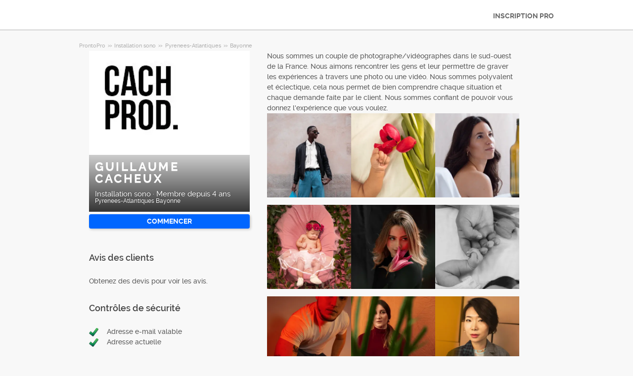

--- FILE ---
content_type: text/html; charset=utf-8
request_url: https://prontopro.fr/pro/guillaume-cacheux-pyrenees-atlantiques-bayonne-installation-sono_17495289
body_size: 9957
content:



<!DOCTYPE html>
<!--

*** Join the services revolution! ***
    
Check out our job openings: https://info.armut.com/kariyer
​
-->
<!--[if IE 7 ]><html lang="fr" class="ie7"><![endif]-->
<!--[if IE 8 ]><html lang="fr" class="ie8"><![endif]-->
<!--[if IE 9 ]><html lang="fr" class="ie9"><![endif]-->
<!--[if (gt IE 9)|!(IE)]><!-->
<html lang="fr"  dir="">
<!--<![endif]-->
<head>
    <!-- meta -->
    <meta charset="utf-8" /><meta http-equiv="X-UA-Compatible" content="IE=edge" /><meta http-equiv="X-UA-Compatible" content="chrome=1" /><meta http-equiv="Content-type" content="text/html; charset=UTF-8" /><meta http-equiv="Content-Style-Type" content="text/css" /><meta http-equiv="Content-Script-Type" content="text/javascript" /><meta name="viewport" content="width=device-width, initial-scale=1.0, maximum-scale=1.0, user-scalable=0" /><meta name="author" content="Armut" /><meta name="robots" content="noodp" /><meta property="og:type" content="website" /><meta name="theme-color" content="#ffffff" /><meta name='copyright' content='© 2026 Armut and Armut Teknoloji' />


    <!-- style -->
    <link rel="stylesheet" type="text/css" media="all" href="https://cdn.armut.com/css/bootstrap-3.3.7.min.css" />

    
            <link rel="stylesheet" type="text/css" href="https://cdn.armut.com/css/prontopro.css?version=2.83" />
        
        <link rel="stylesheet" type="text/css" media="all" href="https://cdn.armut.com/css/mobil.min.css?version=2.83" />
        <!-- arabic style -->
        
        <link rel="stylesheet" type="text/css" media="all" href="https://cdn.armut.com/css/fonts.css" />
        



    <!-- brand -->
    <link rel="apple-touch-icon" sizes="57x57" "https://cdn.armut.com/images/themes/prontopro/favicon-57x57.png"> <link rel="apple-touch-icon" sizes="60x60" href="https://cdn.armut.com/images/themes/prontopro/favicon-60x60.png"> <link rel="apple-touch-icon" sizes="72x72" href="https://cdn.armut.com/images/themes/prontopro/favicon-72x72.png"> <link rel="apple-touch-icon" sizes="76x76" href="https://cdn.armut.com/images/themes/prontopro/favicon-76x76.png"> <link rel="apple-touch-icon" sizes="114x114" href="https://cdn.armut.com/images/themes/prontopro/favicon-114x114.png"> <link rel="apple-touch-icon" sizes="120x120" href="https://cdn.armut.com/images/themes/prontopro/favicon-120x120.png"> <link rel="apple-touch-icon" sizes="144x144" href="https://cdn.armut.com/images/themes/prontopro/favicon-144x144.png"> <link rel="icon" type="image/png" href="https://cdn.armut.com/images/themes/prontopro/favicon-96x96.png" sizes="96x96"> <meta name="msapplication-TileColor" content="#00a300"> <meta name="msapplication-TileImage" content="https://cdn.armut.com/images/themes/prontopro/favicon-144x144.png"><style>
                body #iubenda-cs-banner .iubenda-cs-content{border-top:1px solid #585965!important}@media (min-width: 992px){body #iubenda-cs-banner.iubenda-cs-default .iubenda-cs-rationale{margin:0 auto!important}}body #iubenda-cs-banner .iubenda-banner-content{padding:4px 16px!important}@media (min-width: 640px){body #iubenda-cs-banner .iubenda-banner-content div:nth-child(1){margin-top:4px!important}}body #iubenda-cs-banner .iubenda-cs-opt-group{margin:4px 8px!important}body #iubenda-cs-banner .iubenda-cs-opt-group button{padding:4px 16px!important}@media (max-width: 639px){body #iubenda-cs-banner .iubenda-cs-opt-group button{margin:2px 3px!important;padding:2px 20px!important}}
                  </style>
                <script type="text/javascript">
                var _iub = _iub || [];
                _iub.csConfiguration = {"askConsentAtCookiePolicyUpdate":true,"cookiePolicyInOtherWindow":true,"lang":"fr","perPurposeConsent":true,"siteId":3547151,"whitelabel":false,"cookiePolicyId":24969762,"cookiePolicyUrl":"https://prontopro.fr/privacy", "banner":{ "acceptButtonColor":"#06f","acceptButtonDisplay":true,"backgroundColor":"#FFFFFF","closeButtonDisplay":false,"customizeButtonColor":"#06f","customizeButtonDisplay":true,"explicitWithdrawal":true,"fontSizeBody":"10px","listPurposes":true,"linksColor":"#000000","position":"bottom","rejectButtonColor":"#06f","rejectButtonDisplay":true,"showTitle":false,"textColor":"#000000" }};
                </script>
                <script type="text/javascript" src="https://cs.iubenda.com/autoblocking/3547151.js"></script>
                <script type="text/javascript" src="//cdn.iubenda.com/cs/iubenda_cs.js" charset="UTF-8" async></script><!-- Data Layer Setup for GTM-->
<script>
    window.dataLayer = window.dataLayer || [];
</script>
<!-- End Data Layer Setup for GTM-->

<!-- Google Tag Manager -->
<script>
    (
        function (w, d, s, l, i) {
            w[l] = w[l] || [];
            w[l].push({ 'gtm.start': new Date().getTime(), event: 'gtm.js' });
            var f = d.getElementsByTagName(s)[0], j = d.createElement(s), dl = l != 'dataLayer' ? '&l=' + l : '';
            j.async = true;
            j.src = 'https://www.googletagmanager.com/gtm.js?id=' + i + dl;
            f.parentNode.insertBefore(j, f);
        }
    )(window, document, 'script', 'dataLayer', 'GTM-TR57DTPQ');
</script>
<!-- End Google Tag Manager -->

<!-- Start VWO Async SmartCode -->
<link rel="preconnect" href="https://dev.visualwebsiteoptimizer.com" />
<script type='text/javascript' id='vwoCode'>
window._vwo_code || (function() {
var account_id=747326,
version=2.1,
settings_tolerance=2000,
hide_element='body',
hide_element_style = 'opacity:0 !important;filter:alpha(opacity=0) !important;background:none !important;transition:none !important;',
/* DO NOT EDIT BELOW THIS LINE */
f=false,w=window,d=document,v=d.querySelector('#vwoCode'),cK='_vwo_'+account_id+'_settings',cc={};try{var c=JSON.parse(localStorage.getItem('_vwo_'+account_id+'_config'));cc=c&&typeof c==='object'?c:{}}catch(e){}var stT=cc.stT==='session'?w.sessionStorage:w.localStorage;code={nonce:v&&v.nonce,use_existing_jquery:function(){return typeof use_existing_jquery!=='undefined'?use_existing_jquery:undefined},library_tolerance:function(){return typeof library_tolerance!=='undefined'?library_tolerance:undefined},settings_tolerance:function(){return cc.sT||settings_tolerance},hide_element_style:function(){return'{'+(cc.hES||hide_element_style)+'}'},hide_element:function(){if(performance.getEntriesByName('first-contentful-paint')[0]){return''}return typeof cc.hE==='string'?cc.hE:hide_element},getVersion:function(){return version},finish:function(e){if(!f){f=true;var t=d.getElementById('_vis_opt_path_hides');if(t)t.parentNode.removeChild(t);if(e)(new Image).src='https://dev.visualwebsiteoptimizer.com/ee.gif?a='+account_id+e}},finished:function(){return f},addScript:function(e){var t=d.createElement('script');t.type='text/javascript';if(e.src){t.src=e.src}else{t.text=e.text}v&&t.setAttribute('nonce',v.nonce);d.getElementsByTagName('head')[0].appendChild(t)},load:function(e,t){var n=this.getSettings(),i=d.createElement('script'),r=this;t=t||{};if(n){i.textContent=n;d.getElementsByTagName('head')[0].appendChild(i);if(!w.VWO||VWO.caE){stT.removeItem(cK);r.load(e)}}else{var o=new XMLHttpRequest;o.open('GET',e,true);o.withCredentials=!t.dSC;o.responseType=t.responseType||'text';o.onload=function(){if(t.onloadCb){return t.onloadCb(o,e)}if(o.status===200||o.status===304){_vwo_code.addScript({text:o.responseText})}else{_vwo_code.finish('&e=loading_failure:'+e)}};o.onerror=function(){if(t.onerrorCb){return t.onerrorCb(e)}_vwo_code.finish('&e=loading_failure:'+e)};o.send()}},getSettings:function(){try{var e=stT.getItem(cK);if(!e){return}e=JSON.parse(e);if(Date.now()>e.e){stT.removeItem(cK);return}return e.s}catch(e){return}},init:function(){if(d.URL.indexOf('__vwo_disable__')>-1)return;var e=this.settings_tolerance();w._vwo_settings_timer=setTimeout(function(){_vwo_code.finish();stT.removeItem(cK)},e);var t;if(this.hide_element()!=='body'){t=d.createElement('style');var n=this.hide_element(),i=n?n+this.hide_element_style():'',r=d.getElementsByTagName('head')[0];t.setAttribute('id','_vis_opt_path_hides');v&&t.setAttribute('nonce',v.nonce);t.setAttribute('type','text/css');if(t.styleSheet)t.styleSheet.cssText=i;else t.appendChild(d.createTextNode(i));r.appendChild(t)}else{t=d.getElementsByTagName('head')[0];var i=d.createElement('div');i.style.cssText='z-index: 2147483647 !important;position: fixed !important;left: 0 !important;top: 0 !important;width: 100% !important;height: 100% !important;background: white !important;display: block !important;';i.setAttribute('id','_vis_opt_path_hides');i.classList.add('_vis_hide_layer');t.parentNode.insertBefore(i,t.nextSibling)}var o=window._vis_opt_url||d.URL,s='https://dev.visualwebsiteoptimizer.com/j.php?a='+account_id+'&u='+encodeURIComponent(o)+'&vn='+version;if(w.location.search.indexOf('_vwo_xhr')!==-1){this.addScript({src:s})}else{this.load(s+'&x=true')}}};w._vwo_code=code;code.init();})();
</script>
<!-- End VWO Async SmartCode -->

    <!-- master specific -->



    <title>
	Guillaume Cacheux Installation sono Bayonne A ProntoPro #17495289
</title>
    
    <link rel='canonical' href='https://prontopro.fr/pro/guillaume-cacheux-pyrenees-atlantiques-bayonne-installation-sono_17495289' />


    <script>document.addEventListener('touchstart', function () { }, true)</script>
<meta name="description" content="Nous sommes un couple de photographe/vidéographes dans le sud-ouest de la France. Nous aimons rencontrer les gens et leur permettre de graver les expé" /></head>
<body class="armut armut-responsive homepage homepage_overview box-shadow multiple-backgrounds homepage-overview" itemtype="http://schema.org/WebPage">
    <!-- Google Tag Manager (noscript) -->
<noscript>
  <iframe src="https://www.googletagmanager.com/ns.html?id=GTM-TR57DTPQ" height="0" width="0" style="display:none;visibility:hidden">
</iframe>
</noscript>
<!-- End Google Tag Manager (noscript) -->
    <form method="post" action="/pro/guillaume-cacheux-pyrenees-atlantiques-bayonne-installation-sono_17495289" id="form1" role="form">
<div class="aspNetHidden">
<input type="hidden" name="__EVENTTARGET" id="__EVENTTARGET" value="" />
<input type="hidden" name="__EVENTARGUMENT" id="__EVENTARGUMENT" value="" />
<input type="hidden" name="__VIEWSTATE" id="__VIEWSTATE" value="OjmiulmVdTvoQ6dFKdipAczS2V5Nt/9cGE83kRs6bEAbRlBtUqFBg4m3AJ5c6xykk6RJDDXEf9rHVzfiOAp3YM0Dj08=" />
</div>

<script type="text/javascript">
//<![CDATA[
var theForm = document.forms['form1'];
if (!theForm) {
    theForm = document.form1;
}
function __doPostBack(eventTarget, eventArgument) {
    if (!theForm.onsubmit || (theForm.onsubmit() != false)) {
        theForm.__EVENTTARGET.value = eventTarget;
        theForm.__EVENTARGUMENT.value = eventArgument;
        theForm.submit();
    }
}
//]]>
</script>


<div class="aspNetHidden">

	<input type="hidden" name="__VIEWSTATEGENERATOR" id="__VIEWSTATEGENERATOR" value="62F155D1" />
</div>
        <div class="glorious-header" style="border-bottom: 1px solid #aeaeae;">
            <div class="wrapper">
                <div class="row header-row">
                    <div class="header-logo column-6 arabic-right">
                        <a href="https://prontopro.fr" style="background-image: url('https://cdn.armut.com/images/themes/prontopro/logo.png') !important" class="logo" id="logo"></a>
                    </div>
                    <div class="column-18 header-navigation-permanent">
                        <a id="hplProSignup" class="bttn gray-link" href="https://prontopro.fr/prosignup">INSCRIPTION PRO</a>
                    </div>
                </div>
            </div>
        </div>
        <div id="content-body">
            
    <div id="content-body">
        <div class="wrapper content">
           
<style type="text/css">
    .new-breadcrumb li {
        display: inline-block
    }

        .new-breadcrumb li a {
            color: #aeaeae;
            font-size: 11px;
        }

        .new-breadcrumb li:after {
            content: ">>";
            letter-spacing: -1.3px;
            color: #aeaeae;
            font-size: 9px;
            margin: 0 2px;
            vertical-align: 1px;
        }

        .new-breadcrumb li:last-child:after {
            display: none
        }
</style>

<ul class="new-breadcrumb" itemscope itemtype="http://schema.org/BreadcrumbList">
    <li itemprop="itemListElement" itemscope
        itemtype="http://schema.org/ListItem">
        <a itemprop="item" href="https://prontopro.fr">
            <span itemprop="name">ProntoPro</span>
        </a>
        <meta itemprop="position" content="1"/>
    </li>
    
        <li itemprop="itemListElement" itemscope itemtype="http://schema.org/ListItem">
            <a itemprop="item" 
                                    href="https://prontopro.fr/installation-sono"
                               >
                <span itemprop="name">Installation sono</span>
            </a>
            <meta itemprop="position" content="2"/>
        </li>
    
        <li itemprop="itemListElement" itemscope itemtype="http://schema.org/ListItem">
            <a itemprop="item" 
                                    href="https://prontopro.fr/pyrenees-atlantiques-installation-sono"
                               >
                <span itemprop="name">Pyrenees-Atlantiques</span>
            </a>
            <meta itemprop="position" content="3"/>
        </li>
    
        <li itemprop="itemListElement" itemscope itemtype="http://schema.org/ListItem">
            <a itemprop="item" 
                                    href="https://prontopro.fr/bayonne-installation-sono"
                               >
                <span itemprop="name">Bayonne</span>
            </a>
            <meta itemprop="position" content="4"/>
        </li>
    
</ul>
            <input type="hidden" name="ctl00$PageBody$hdnServiceName" id="PageBody_hdnServiceName" value="Installation sono" />
            <input type="hidden" name="ctl00$PageBody$hdnServiceId" id="PageBody_hdnServiceId" value="102144" />
            <input type="hidden" name="ctl00$PageBody$hdnStateId" id="PageBody_hdnStateId" value="34605" />
            <input type="hidden" name="ctl00$PageBody$hdnCityId" id="PageBody_hdnCityId" value="952394" />
            <input type="hidden" name="ctl00$PageBody$hdnCityName" id="PageBody_hdnCityName" value="Bayonne" />
            <input type="hidden" name="ctl00$PageBody$hdnStateName" id="PageBody_hdnStateName" value="Pyrenees-Atlantiques" />            
            <div class="col-xs-12">
                <input type="hidden" name="ctl00$PageBody$ucProviderView1$hfServiceId" id="PageBody_ucProviderView1_hfServiceId" value="102144" />
<input type="hidden" name="ctl00$PageBody$ucProviderView1$hfProfileId" id="PageBody_ucProviderView1_hfProfileId" value="17495289" />
<input type="hidden" name="ctl00$PageBody$ucProviderView1$hfProfilKontrolTarihi" id="PageBody_ucProviderView1_hfProfilKontrolTarihi" />
<input type="hidden" name="ctl00$PageBody$ucProviderView1$hfBilgileriKitlendi" id="PageBody_ucProviderView1_hfBilgileriKitlendi" />
<script src="//code.jquery.com/jquery-1.11.0.min.js"></script>
<script src="https://cdn.armut.com/javascript/bootstrap-3.3.5.min.js" type="text/javascript"></script>
<script src="https://cdn.armut.com/javascript/jquery.rateit.min.js"></script>
<link href="https://cdn.armut.com/css/rateit.min.css" rel="stylesheet" type="text/css">
<style>
.modal-backdrop {
    z-index:1037;
}
.modal {
 z-index:1038;
}</style>
<base href="/" />
<div class="column-9 arabic-right">
    <table class="arabic-text-right" id="tblProviderInfo" style="text-align: left;">
        <tr>
            <td colspan="2">
                <div class="profile-logo-container">
                    <div class="user-image-container xxxlarge">
                        <img id="PageBody_ucProviderView1_LogoImage" src="https://cdn.armut.com/UserPics/tr:w-325,h-325/dc69026a-df00-4596-91ed-1b65e4388c71.jpeg" />
                        <div class="details">
                            <div class="inside">
                                <div class="title">
                                    <h1>
                                        <span id="PageBody_ucProviderView1_txtAd">Guillaume Cacheux</span></h1>
                                </div>
                                <div class="rating-box">
                                    
                                </div>
                                <div class="profession">
                                    <span id="PageBody_ucProviderView1_txtServiceId">Installation sono</span>
                                    ·
                                    <span id="PageBody_ucProviderView1_lblUserDuration">Membre depuis 4 ans</span>

                                </div>
                                <div class="location">
                                    <span id="PageBody_ucProviderView1_txtState">Pyrenees-Atlantiques</span>
                                    <span id="PageBody_ucProviderView1_txtCity">Bayonne</span>
                                </div>
                            </div>
                        </div>
                    </div>
                </div>
            </td>
        </tr>
        <tr>
            <td style="margin-bottom: 15px; padding-bottom: 15px;">
                <strong>
                    
                    <b>
                        
                    </b>
                </strong>
                <a id="PageBody_ucProviderView1_lnkFiyatTeklifAl" class="system-bttn" data-toggle="modal" data-target="#divFiyatTeklifiAl" href="javascript:__doPostBack(&#39;ctl00$PageBody$ucProviderView1$lnkFiyatTeklifAl&#39;,&#39;&#39;)" style="width: 325px; margin-top: 5px;">Commencer</a>
            </td>
        </tr>
        <tr>
            <td colspan="2">
                <table>
                    <tr id="PageBody_ucProviderView1_trRozetler" style="display:none;">
	<td style="vertical-align: top; width: 325px;" colspan="2">
                            
                        </td>
</tr>

                </table>
            </td>
        </tr>
        <div id="PageBody_ucProviderView1_pnlReview">
	
            <tr>
                <th colspan="2" class="arabic-text-right">
                    <h3>Avis des clients</h3>
                </th>
            </tr>
            <tr>
                <td colspan="2" style="width: 100%;">
                    <div style="width: 325px;">
                        <span id="PageBody_ucProviderView1_lblRev">Obtenez des devis pour voir les avis.</span>
                        
                        
                    </div>
                </td>
            </tr>
        
</div>
        <tr>
            <th colspan="2" class="arabic-text-right">
                <h3>Contrôles de sécurité</h3>
            </th>
        </tr>
        <tr>
            <td colspan="2" style="margin-top: 15px; margin-bottom: 15px; padding-bottom: 15px; width: 100%;">
                <table id="PageBody_ucProviderView1_ucGuvenlikKontrolleri_tblguvenlik" style="width:100%;">
	<tr id="PageBody_ucProviderView1_ucGuvenlikKontrolleri_trEmailValid">
		<td>
            <img id="PageBody_ucProviderView1_ucGuvenlikKontrolleri_imgEmailValid" src="https://cdn.armut.com/images/checkmark.png" />
        </td>
		<td>
            <span id="PageBody_ucProviderView1_ucGuvenlikKontrolleri_lblEmailValid">Adresse e-mail valable</span>
        </td>
	</tr>
	<tr id="PageBody_ucProviderView1_ucGuvenlikKontrolleri_trAddressValid">
		<td>
            <img id="PageBody_ucProviderView1_ucGuvenlikKontrolleri_imgAddressValid" src="https://cdn.armut.com/images/checkmark.png" />
        </td>
		<td>
            <span id="PageBody_ucProviderView1_ucGuvenlikKontrolleri_lblAddressValid">Adresse actuelle</span>
        </td>
	</tr>
</table>


            </td>
        </tr>
        
        
    </table>
</div>
<div class="column-13">
    <div> <span style="font-size: 14px;">
                    <span id="PageBody_ucProviderView1_tbxDesc">Nous sommes un couple de photographe/vidéographes dans le sud-ouest de la France. Nous aimons rencontrer les gens et leur permettre de graver les expériences à travers une photo ou une vidéo.
Nous sommes polyvalent et éclectique, cela nous permet de bien comprendre chaque situation et chaque demande faite par le client. Nous sommes confiant de pouvoir vous donnez l'expérience que vous voulez.</span>
                </span></div>
    <div id="PageBody_ucProviderView1_div9">
        <table id="PageBody_ucProviderView1_dlImages1" class="pro-images-datalist" cellspacing="0" style="border-collapse:collapse;text-align: left; width:100%">
	<tr>
		<td>
                        <input type="hidden" name="ctl00$PageBody$ucProviderView1$dlImages1$ctl00$hfTarih" id="PageBody_ucProviderView1_dlImages1_hfTarih_0" value="23/08/2023 12:36:13" />
                        <a class="preview" href='https://prontopro.fr/photos/102144-17495289-10763408 '>
                            <div class="user-image-container xxlarge thumbnail" style="width:100%; height:100%">
                                <img src='https://cdn.armut.com/ProfilePics/tr:w-350,h-350/7d5a75c2-25f6-4033-95be-dbfca065251b.png' class="img-responsive" />
                            </div>
                        </a>
                    </td><td>
                        <input type="hidden" name="ctl00$PageBody$ucProviderView1$dlImages1$ctl01$hfTarih" id="PageBody_ucProviderView1_dlImages1_hfTarih_1" value="23/08/2023 12:36:13" />
                        <a class="preview" href='https://prontopro.fr/photos/102144-17495289-10763409 '>
                            <div class="user-image-container xxlarge thumbnail" style="width:100%; height:100%">
                                <img src='https://cdn.armut.com/ProfilePics/tr:w-350,h-350/85a21348-64cf-491c-87b4-78186bce1d1f.png' class="img-responsive" />
                            </div>
                        </a>
                    </td><td>
                        <input type="hidden" name="ctl00$PageBody$ucProviderView1$dlImages1$ctl02$hfTarih" id="PageBody_ucProviderView1_dlImages1_hfTarih_2" value="23/08/2023 12:36:13" />
                        <a class="preview" href='https://prontopro.fr/photos/102144-17495289-10763410 '>
                            <div class="user-image-container xxlarge thumbnail" style="width:100%; height:100%">
                                <img src='https://cdn.armut.com/ProfilePics/tr:w-350,h-350/940183ab-cb49-4514-b6b1-012980a6cb48.png' class="img-responsive" />
                            </div>
                        </a>
                    </td>
	</tr><tr>
		<td>
                        <input type="hidden" name="ctl00$PageBody$ucProviderView1$dlImages1$ctl03$hfTarih" id="PageBody_ucProviderView1_dlImages1_hfTarih_3" value="23/08/2023 12:36:13" />
                        <a class="preview" href='https://prontopro.fr/photos/102144-17495289-10763411 '>
                            <div class="user-image-container xxlarge thumbnail" style="width:100%; height:100%">
                                <img src='https://cdn.armut.com/ProfilePics/tr:w-350,h-350/5596eb50-7e9a-4b8c-9987-98aef73c35a9.png' class="img-responsive" />
                            </div>
                        </a>
                    </td><td>
                        <input type="hidden" name="ctl00$PageBody$ucProviderView1$dlImages1$ctl04$hfTarih" id="PageBody_ucProviderView1_dlImages1_hfTarih_4" value="23/08/2023 12:36:13" />
                        <a class="preview" href='https://prontopro.fr/photos/102144-17495289-10763412 '>
                            <div class="user-image-container xxlarge thumbnail" style="width:100%; height:100%">
                                <img src='https://cdn.armut.com/ProfilePics/tr:w-350,h-350/ec63efbc-d1f7-405b-802d-16d544ee6623.png' class="img-responsive" />
                            </div>
                        </a>
                    </td><td>
                        <input type="hidden" name="ctl00$PageBody$ucProviderView1$dlImages1$ctl05$hfTarih" id="PageBody_ucProviderView1_dlImages1_hfTarih_5" value="23/08/2023 12:36:13" />
                        <a class="preview" href='https://prontopro.fr/photos/102144-17495289-10763413 '>
                            <div class="user-image-container xxlarge thumbnail" style="width:100%; height:100%">
                                <img src='https://cdn.armut.com/ProfilePics/tr:w-350,h-350/1d8fe0c8-410b-4f1b-928f-751fc1e6c789.png' class="img-responsive" />
                            </div>
                        </a>
                    </td>
	</tr><tr>
		<td>
                        <input type="hidden" name="ctl00$PageBody$ucProviderView1$dlImages1$ctl06$hfTarih" id="PageBody_ucProviderView1_dlImages1_hfTarih_6" value="23/08/2023 12:36:13" />
                        <a class="preview" href='https://prontopro.fr/photos/102144-17495289-10763414 '>
                            <div class="user-image-container xxlarge thumbnail" style="width:100%; height:100%">
                                <img src='https://cdn.armut.com/ProfilePics/tr:w-350,h-350/edc57847-f298-4171-9929-1513b9f23c2a.png' class="img-responsive" />
                            </div>
                        </a>
                    </td><td>
                        <input type="hidden" name="ctl00$PageBody$ucProviderView1$dlImages1$ctl07$hfTarih" id="PageBody_ucProviderView1_dlImages1_hfTarih_7" value="23/08/2023 12:36:13" />
                        <a class="preview" href='https://prontopro.fr/photos/102144-17495289-10763415 '>
                            <div class="user-image-container xxlarge thumbnail" style="width:100%; height:100%">
                                <img src='https://cdn.armut.com/ProfilePics/tr:w-350,h-350/2b957af9-8f3c-4ab0-b64e-e08e35263364.png' class="img-responsive" />
                            </div>
                        </a>
                    </td><td>
                        <input type="hidden" name="ctl00$PageBody$ucProviderView1$dlImages1$ctl08$hfTarih" id="PageBody_ucProviderView1_dlImages1_hfTarih_8" value="23/08/2023 12:36:13" />
                        <a class="preview" href='https://prontopro.fr/photos/102144-17495289-10763416 '>
                            <div class="user-image-container xxlarge thumbnail" style="width:100%; height:100%">
                                <img src='https://cdn.armut.com/ProfilePics/tr:w-350,h-350/58d538dc-48ba-42c0-ad73-dfcd3529fdb3.jpeg' class="img-responsive" />
                            </div>
                        </a>
                    </td>
	</tr><tr>
		<td>
                        <input type="hidden" name="ctl00$PageBody$ucProviderView1$dlImages1$ctl09$hfTarih" id="PageBody_ucProviderView1_dlImages1_hfTarih_9" value="23/08/2023 12:36:13" />
                        <a class="preview" href='https://prontopro.fr/photos/102144-17495289-10763417 '>
                            <div class="user-image-container xxlarge thumbnail" style="width:100%; height:100%">
                                <img src='https://cdn.armut.com/ProfilePics/tr:w-350,h-350/60043291-a9c6-4031-bc47-299c7c4f4f0d.jpeg' class="img-responsive" />
                            </div>
                        </a>
                    </td><td></td><td></td>
	</tr>
</table>
    </div>
    
    
    <table class="full-width">
        
    </table>
</div>
<div id="divFiyatTeklifiAl" class="modal fade" tabindex="-1" role="dialog" aria-hidden="true">
    <div class="modal-dialog" style="min-width:470px">
        <div class="modal-content">
            <div class="modal-header">
                <a class="close" data-dismiss="modal">X</a>
                <h3 style="font-size: 22px;">
                    <span id="PageBody_ucProviderView1_lblQuoteCount2Text">Obtenez 4 Installation sono devis des fournisseurs de services disponibles, comparez.</span>
                </h3>
            </div>
            <div class="modal-body">
                <table>
                    <tr>
                        <td>
                            <span id="PageBody_ucProviderView1_lblTeklifsayAl">151 Installateurs sono prêt à servir.</span>
                        </td>
                    </tr>
                    <tr>
                        <td style="padding-top: 15px;" >
                            <a id="PageBody_ucProviderView1_hplRequestJob" class="callAngularApps bttn orange" data-url="/quote/installation-sono/102144/1" style="min-width: 130px; width: 100%; padding: 12px; margin: 0;">Commencer</a>
                        </td>
                    </tr>
                </table>
            </div>
        </div>
    </div>
    <input type="hidden" value="https://cdn.armut.com/" id="webrootCdnForCssAndJs" />
    <input type="hidden" value="LIVE" id="armutStatus" />

    <input type="hidden" value="https://cdn.armut.com/javascript/angular/CustomerOnboarding/latest/fr-FR" id="angularComponentUrl" />
    <app-root-wizard businessmodel="1"  jobsource="hizmetveren" placeholder="Quel service recherchez-vous?" buttontext="Trouver" wizardtype="noSearch" serviceid="102144" root="pro/guillaume-cacheux-pyrenees-atlantiques-bayonne-installation-sono_17495289" servicename="installation-sono"></app-root-wizard>
        

 <script src="https://cdn.armut.com/javascript/angular/CustomerOnboarding/latest/fr-FR/runtime.js?version=2.83" defer></script>
<script src="https://cdn.armut.com/javascript/angular/CustomerOnboarding/latest/fr-FR/polyfills-es5.js?version=2.83" nomodule defer>
</script><script src="https://cdn.armut.com/javascript/angular/CustomerOnboarding/latest/fr-FR/polyfills.js?version=2.83" defer></script>
<script src="https://cdn.armut.com/javascript/angular/CustomerOnboarding/latest/fr-FR/main.js?version=2.83" defer></script>

    <script type="text/javascript" src="https://cdn.armut.com/assets/dist/scripts/dynamic.min.js?version=2.83"></script>
</div>

            </div>            
        </div>
        <div class="sticky-cta" data-sticky-cta="">
            <div class="wrapper">
                <div class="logo arabic-right" style="background-image: url('https://cdn.armut.com/images/themes/prontopro/logo.png') !important"></div>
                <a id="PageBody_hplGetQuotes" role="button" class="bttn orange arabic-left callAngularApps" data-url="/quote/installation-sono/102144/1">Obtenir un devis ></a>
                
                <div class="tagline text-center">
                    <span id="PageBody_lblStickyHeaderTitle">Obtenez un devis pour 4 Installation sono</span>
                </div>
            </div>
        </div>
    </div>
    <script>
        var nav = $('.sticky-cta');
        var scrolled = false;
        $(window).scroll(function () {
            if (150 < $(window).scrollTop() && !scrolled) {
                nav.addClass('visible').animate({ top: '0px' });
                scrolled = true;
            }
            if (150 > $(window).scrollTop() && scrolled) {
                nav.removeClass('visible').css('top', '-100px');
                scrolled = false;
            }
        });
    </script>

        </div>
        
<footer>
    <div class="footer container footer-container">
        <div class="row">
            
            <div class="col-xs-6 col-sm-3">                             <h5 class="footer-title">Profis</h5>                             <ul>                                 <li><a href='/le-prets'>Le Plus Prés</a></li>                             </ul>                         </div>
            <div class="col-xs-6 col-sm-3 hidden-xs">     <h5 class="footer-title"> </h5>     <ul>         <li> </li>         <li> </li>         <li> </li>         <li> </li>         <li> </li>     </ul> </div>
            <div class="col-xs-6 col-sm-3">
                <h5 class="footer-title">Conctacter Nous</h5>
                <ul>
                    <li><a href="mailto:support@prontopro.fr">support@prontopro.fr</a></li>
                    
                </ul>
                <a href="https://prontopro.fr/prosignup" class="hizmet-ver hidden-xs">INSCRIPTION PRO</a>
            </div>
            <div class="col-xs-6 visible-xs " id="footer-col-5">
                <h5 class="footer-title">INSCRIPTION PRO</h5>
                <a href="https://prontopro.fr/prosignup" class="hizmet-ver">INSCRIPTION PRO</a>
            </div>
        </div>
        <div class="row">
            <div class="col-sm-12 copyright">
                <p>
                    <a href="https://prontopro.fr" style="background-image: url('https://cdn.armut.com/images/themes/prontopro/logo-footer.png') !important" class="logo"></a>
                </p>
            </div>
            <div class="col-xs-12 col-sm-6">
                <p class="footer-info">
                    © 2011 -
                    <span id="UCFooter_lblYil">2026</span>
                    ProntoPro, alle Rechte vorbehalten.
                </p>
            </div>
        </div>
    </div>
</footer>
    </form>
    
    


    

<input type="hidden" id="sentinelSessionId" value='dk34g10zbfbbuhoyagpgvr3v' />
<input type="hidden" id="sentinelScreenName" value='HizmetVerenProfilleri' />
<input type="hidden" id="sentinelApiUrl" value='https://sentinelapi.armut.com/' />
<input type="hidden" id="sentinelPrincipal" value='' />
<script type="text/javascript" src="https://cdn.armut.com/assets/dist/scripts/sentinel.min.js?version=2.83"></script>

<script>
    
    var ck = document.cookie.split(';')
        .map(function(k) {
            var pair = k.split('=');
            return { key: pair[0].trim(), value: pair.slice(1).join('=').trim() }
        });
    
    ck.filter(function(c){ 
        return c.key.indexOf('_mi-ex_') === 0; 
    })
    .map(function(c){ 
        return c.key;
    })
    .forEach(function(key) {
        document.cookie = key.replace('_mi-ex_','')+'=0;expires='+(new Date(0)).toUTCString();
    });
</script>

</body>
</html>


--- FILE ---
content_type: text/javascript; charset=utf-8
request_url: https://cdn.armut.com/javascript/angular/CustomerOnboarding/latest/fr-FR/491-5738554c3c449756.js
body_size: 2630
content:
"use strict";(self.webpackChunkcustomer_onboarding=self.webpackChunkcustomer_onboarding||[]).push([[491],{2491:(te,u,o)=>{o.r(u),o.d(u,{PersonalDetailsModule:()=>ee});var l=o(4666),r=o(2508),g=o(5763),O=o(2341),L=o(1670),D=o(7554),I=o(2589),c=o(5670),h=o(5298),U=o(6496),P=o(2522),v=o(6887);function A(n){return/https?:\/\/[^\s/$.?#].[^\s]*|ftp:\/\/[^\s/$.?#].[^\s]*|www\.[^\s/$.?#].[^\s]*/gi.test(n.value)?{website:!0}:null}function T(n){const t=n.value.trim();return t?/^(?![- .''\u2019])[a-zA-Z\xc0-\xd6\xd8-\xf6\xf8-\xff\xc1\xc9\xcd\xd3\xd6\u0150\xda\xdc\u0170\xe1\xe9\xed\xf3\xf6\u0151\xfa\xfc\u0171\u011e\u011f\u015e\u015f\u0131\u0130\u0600-\u06FF\u0104\u0106\u0118\u0141\u0143\xd3\u015a\u0179\u017b\u0105\u0107\u0119\u0142\u0144\xf3\u015b\u017a\u017c]+(?:[-.''\u2019 ][a-zA-Z\xc0-\xd6\xd8-\xf6\xf8-\xff\xc1\xc9\xcd\xd3\xd6\u0150\xda\xdc\u0170\xe1\xe9\xed\xf3\xf6\u0151\xfa\xfc\u0171\u011e\u011f\u015e\u015f\u0131\u0130\s\u0600-\u06FF\u0104\u0106\u0118\u0141\u0143\xd3\u015a\u0179\u017b\u0105\u0107\u0119\u0142\u0144\xf3\u015b\u017a\u017c]+)*$/u.test(t)?null:{invalidName:!0}:null}var e=o(2560),$=o(8739),G=o(2680),b=o(5228),B=o(5538),x=o(6494),F=o(2731);function y(n,a){1&n&&(e.TgZ(0,"p",13),e.SDv(1,14),e.qZA())}function z(n,a){1&n&&(e.TgZ(0,"p",13),e.SDv(1,15),e.qZA())}function Z(n,a){1&n&&(e.TgZ(0,"p",16),e.SDv(1,17),e.qZA())}function X(n,a){1&n&&(e.TgZ(0,"p",16),e.SDv(1,18),e.qZA())}function Y(n,a){1&n&&(e.TgZ(0,"p",16),e.SDv(1,19),e.qZA())}function J(n,a){1&n&&(e.TgZ(0,"p",16),e.SDv(1,20),e.qZA())}function q(n,a){1&n&&(e.TgZ(0,"p",16),e.SDv(1,21),e.qZA())}function Q(n,a){1&n&&(e.TgZ(0,"p",16),e.SDv(1,22),e.qZA())}function w(n,a){if(1&n){const t=e.EpF();e.TgZ(0,"button",23),e.NdJ("click",function(){e.CHM(t);const _=e.oxw(2);return e.KtG(_.back())}),e.SDv(1,24),e.qZA()}}const p=function(n){return{"input--error":n}},j=function(n){return{"splitted-buttons":n}};function V(n,a){if(1&n){const t=e.EpF();e.TgZ(0,"form",1),e.NdJ("ngSubmit",function(){e.CHM(t);const _=e.oxw();return e.KtG(_.onSubmit())}),e.TgZ(1,"div",2)(2,"label",3),e.SDv(3,4),e.qZA(),e.YNc(4,y,2,0,"p",5),e.YNc(5,z,2,0,"p",5),e._UZ(6,"input",6),e.YNc(7,Z,2,0,"p",7),e.YNc(8,X,2,0,"p",7),e.YNc(9,Y,2,0,"p",7),e._UZ(10,"input",8),e.YNc(11,J,2,0,"p",7),e.YNc(12,q,2,0,"p",7),e.YNc(13,Q,2,0,"p",7),e.qZA(),e.TgZ(14,"div",9),e.YNc(15,w,2,0,"button",10),e.TgZ(16,"button",11),e.SDv(17,12),e.qZA()()()}if(2&n){const t=e.oxw();e.Q6J("formGroup",t.profileForm),e.xp6(4),e.Q6J("ngIf",t.isBm2),e.xp6(1),e.Q6J("ngIf",t.isBm1),e.xp6(1),e.Q6J("ngClass",e.VKq(17,p,t.profileForm.get("firstName").invalid&&t.isFormSubmitted))("doesCapitalize",!0)("formElement",t.profileForm.get("firstName")),e.xp6(1),e.Q6J("ngIf",(t.profileForm.get("firstName").hasError("required")||t.profileForm.get("firstName").hasError("pattern"))&&t.isFormSubmitted),e.xp6(1),e.Q6J("ngIf",t.profileForm.get("firstName").hasError("maxlength")&&t.isFormSubmitted),e.xp6(1),e.Q6J("ngIf",(t.profileForm.get("firstName").hasError("invalidName")||t.profileForm.get("firstName").hasError("website"))&&t.isFormSubmitted),e.xp6(1),e.Q6J("ngClass",e.VKq(19,p,t.profileForm.get("lastName").invalid&&t.isFormSubmitted))("doesCapitalize",!0)("formElement",t.profileForm.get("lastName")),e.xp6(1),e.Q6J("ngIf",(t.profileForm.get("lastName").hasError("required")||t.profileForm.get("lastName").hasError("pattern"))&&t.isFormSubmitted),e.xp6(1),e.Q6J("ngIf",t.profileForm.get("lastName").hasError("maxlength")&&t.isFormSubmitted),e.xp6(1),e.Q6J("ngIf",(t.profileForm.get("lastName").hasError("invalidName")||t.profileForm.get("lastName").hasError("website"))&&t.isFormSubmitted),e.xp6(1),e.Q6J("ngClass",e.VKq(21,j,191===t.serviceId)),e.xp6(1),e.Q6J("ngIf",191===t.serviceId)}}const K=O.Bz.forChild([{path:"",component:(()=>{class n{constructor(t,i,_,S,N,E,m){this.urlService=t,this.route=i,this.router=_,this.store=S,this.trackingService=N,this.location=E,this.fb=m,this.queryParams={},this.isFormSubmitted=!1,this.screenName="cob_name"}ngOnInit(){var t=this;return(0,L.Z)(function*(){t.serviceId=parseInt(t.route.snapshot.paramMap.get("serviceId"),10),v.N.getInstance().dispatch("screenNameEvent",{screenName:t.screenName,serviceId:t.serviceId}),t.queryParams={id:t.serviceId,serviceName:t.route.snapshot.paramMap.get("serviceName")};const i=yield t.store.select(I.l6).pipe((0,c.P)()).toPromise(),_=yield t.store.select(U.wY).pipe((0,c.P)()).toPromise();t.firstName=_.firstName?_.firstName:"",t.lastName=_.lastName?_.lastName:"",t.isBm2=i==P.vu.RESERVATION,t.isBm1=i==P.vu.QUOTE,t.profileForm=t.fb.group({firstName:[t.firstName,[r.kI.required,r.kI.maxLength(50),A,T]],lastName:[t.lastName,[r.kI.required,r.kI.maxLength(50),A,T]]})})()}back(){this.location.back()}onSubmit(){this.trackingService.sendSentinelEvent({screenName:this.screenName,buttonName:"continue",eventCode:"ButtonTapped",serviceId:this.serviceId,Timestamp:Date.now()}),this.isFormSubmitted=!0,!this.profileForm.invalid&&(this.store.dispatch(h.Lb({receivedUser:{firstName:this.profileForm.get("firstName").value.trim(),lastName:this.profileForm.get("lastName").value.trim()}})),this.router.navigate([`/${this.urlService.appParameters.rootwithslash}${D.ns[this.urlService.localeIdForRouting].MEMBER_PAGE_PHONE_PATH}/${this.queryParams.serviceName}/${this.queryParams.id}`]))}}return n.\u0275fac=function(t){return new(t||n)(e.Y36($.i),e.Y36(O.gz),e.Y36(O.F0),e.Y36(G.yh),e.Y36(b.e2),e.Y36(l.Ye),e.Y36(r.QS))},n.\u0275cmp=e.Xpm({type:n,selectors:[["personal-details-component"]],decls:1,vars:1,consts:function(){let a,t,i,_,S,N,E,m,C,M,d,R,f;return a="Veuillez entrer votre nom et pr\xE9nom.",t="Pr\xE9nom",i="Nom de famille",_="SUIVANT",S="Nos professionnels doivent vous appeler par votre nom et pr\xE9nom.",N="Nos professionnels r\xE9pondent plus rapidement aux demandes comportant un nom et un pr\xE9nom. La mise en majuscule des initiales du nom et du pr\xE9nom donne un aspect plus professionnel.",E="Champ obligatoire",m="Ne peut pas contenir plus de 50\xA0caract\xE8res.",C="Ce champ ne peut pas contenir de chiffres, de ponctuation ou de caract\xE8res sp\xE9ciaux (@, $, *, ...).",M="Champ obligatoire",d="Ne peut pas contenir plus de 50\xA0caract\xE8res.",R="Ce champ ne peut pas contenir de chiffres, de ponctuation ou de caract\xE8res sp\xE9ciaux (@, $, *, ...).",f="Retour",[["novalidate","",3,"formGroup","ngSubmit",4,"ngIf"],["novalidate","",3,"formGroup","ngSubmit"],["heightFitter","",1,"user-form","armut-modal__content"],[1,"question"],a,["class","description",4,"ngIf"],["type","text","autocomplete","name","name","firstNameField","id","firstName","formControlName","firstName","removeSpaces","","capitalizeFirstLetter","","placeholder",t,"required","",3,"ngClass","doesCapitalize","formElement"],["class","message message--error",4,"ngIf"],["type","text","autocomplete","surName","name","lastNameField","id","lastName","formControlName","lastName","removeSpaces","","capitalizeFirstLetter","","placeholder",i,"required","",3,"ngClass","doesCapitalize","formElement"],[1,"armut-modal__footer",3,"ngClass"],["class","button button__tertiary button--big footer__button--back js-sentinel-button","type","button",3,"click",4,"ngIf"],["id","personal-details-cta-button","type","submit",1,"button","button__primary","button--big","footer__button--next","js-sentinel-button"],_,[1,"description"],S,N,[1,"message","message--error"],E,m,C,M,d,R,["type","button",1,"button","button__tertiary","button--big","footer__button--back","js-sentinel-button",3,"click"],f]},template:function(t,i){1&t&&e.YNc(0,V,18,23,"form",0),2&t&&e.Q6J("ngIf",i.profileForm)},dependencies:[B.t,x.T,r._Y,r.Fj,r.JJ,r.JL,r.Q7,l.mk,l.O5,r.sg,r.u,F.p],styles:["user-component[_ngcontent-%COMP%]   p[_ngcontent-%COMP%]{font-size:12px;line-height:14px;color:#c5c6cd}user-component[_ngcontent-%COMP%]   .select-container[_ngcontent-%COMP%]{margin-bottom:5px}@media (min-width: 768px){user-component[_ngcontent-%COMP%]   label[_ngcontent-%COMP%]{min-height:71px}}"]}),n})()}]);var H=o(9083),W=o(8946);let ee=(()=>{class n{}return n.\u0275fac=function(t){return new(t||n)},n.\u0275mod=e.oAB({type:n}),n.\u0275inj=e.cJS({imports:[W.J,g.Gh,r.u5,K,l.ez,r.UX,H.Y]}),n})()}}]);

--- FILE ---
content_type: text/javascript; charset=utf-8
request_url: https://cdn.armut.com/javascript/angular/CustomerOnboarding/latest/fr-FR/runtime.js?version=2.83
body_size: 1807
content:
(()=>{"use strict";var e,g={},h={};function r(e){var n=h[e];if(void 0!==n)return n.exports;var t=h[e]={id:e,loaded:!1,exports:{}};return g[e].call(t.exports,t,t.exports,r),t.loaded=!0,t.exports}r.m=g,e=[],r.O=(n,t,o,i)=>{if(!t){var a=1/0;for(f=0;f<e.length;f++){for(var[t,o,i]=e[f],u=!0,s=0;s<t.length;s++)(!1&i||a>=i)&&Object.keys(r.O).every(b=>r.O[b](t[s]))?t.splice(s--,1):(u=!1,i<a&&(a=i));if(u){e.splice(f--,1);var d=o();void 0!==d&&(n=d)}}return n}i=i||0;for(var f=e.length;f>0&&e[f-1][2]>i;f--)e[f]=e[f-1];e[f]=[t,o,i]},r.n=e=>{var n=e&&e.__esModule?()=>e.default:()=>e;return r.d(n,{a:n}),n},(()=>{var n,e=Object.getPrototypeOf?t=>Object.getPrototypeOf(t):t=>t.__proto__;r.t=function(t,o){if(1&o&&(t=this(t)),8&o||"object"==typeof t&&t&&(4&o&&t.__esModule||16&o&&"function"==typeof t.then))return t;var i=Object.create(null);r.r(i);var f={};n=n||[null,e({}),e([]),e(e)];for(var a=2&o&&t;"object"==typeof a&&!~n.indexOf(a);a=e(a))Object.getOwnPropertyNames(a).forEach(u=>f[u]=()=>t[u]);return f.default=()=>t,r.d(i,f),i}})(),r.d=(e,n)=>{for(var t in n)r.o(n,t)&&!r.o(e,t)&&Object.defineProperty(e,t,{enumerable:!0,get:n[t]})},r.f={},r.e=e=>Promise.all(Object.keys(r.f).reduce((n,t)=>(r.f[t](e,n),n),[])),r.u=e=>e+"-"+{82:"d396e4f645131b08",210:"70fb357cb44950cf",413:"13e23ae0dc245ace",491:"5738554c3c449756",553:"67f2fae850a7c686",592:"0a2cad1d51a8108f",705:"e99f1926da5b2971",768:"51b2c1ea69e3ff16",882:"8b3d7738de8df273"}[e]+".js",r.miniCssF=e=>{},r.hmd=e=>((e=Object.create(e)).children||(e.children=[]),Object.defineProperty(e,"exports",{enumerable:!0,set:()=>{throw new Error("ES Modules may not assign module.exports or exports.*, Use ESM export syntax, instead: "+e.id)}}),e),r.o=(e,n)=>Object.prototype.hasOwnProperty.call(e,n),(()=>{var e={},n="customer-onboarding:";r.l=(t,o,i,f)=>{if(e[t])e[t].push(o);else{var a,u;if(void 0!==i)for(var s=document.getElementsByTagName("script"),d=0;d<s.length;d++){var c=s[d];if(c.getAttribute("src")==t||c.getAttribute("data-webpack")==n+i){a=c;break}}a||(u=!0,(a=document.createElement("script")).type="module",a.charset="utf-8",a.timeout=120,r.nc&&a.setAttribute("nonce",r.nc),a.setAttribute("data-webpack",n+i),a.src=r.tu(t)),e[t]=[o];var l=(v,b)=>{a.onerror=a.onload=null,clearTimeout(p);var _=e[t];if(delete e[t],a.parentNode&&a.parentNode.removeChild(a),_&&_.forEach(y=>y(b)),v)return v(b)},p=setTimeout(l.bind(null,void 0,{type:"timeout",target:a}),12e4);a.onerror=l.bind(null,a.onerror),a.onload=l.bind(null,a.onload),u&&document.head.appendChild(a)}}})(),r.r=e=>{typeof Symbol<"u"&&Symbol.toStringTag&&Object.defineProperty(e,Symbol.toStringTag,{value:"Module"}),Object.defineProperty(e,"__esModule",{value:!0})},r.nmd=e=>(e.paths=[],e.children||(e.children=[]),e),(()=>{var e;r.tt=()=>(void 0===e&&(e={createScriptURL:n=>n},typeof trustedTypes<"u"&&trustedTypes.createPolicy&&(e=trustedTypes.createPolicy("angular#bundler",e))),e)})(),r.tu=e=>r.tt().createScriptURL(e),r.p="https://cdn.armut.com/javascript/angular/CustomerOnboarding/latest/fr-FR/",(()=>{var e={666:0};r.f.j=(o,i)=>{var f=r.o(e,o)?e[o]:void 0;if(0!==f)if(f)i.push(f[2]);else if(666!=o){var a=new Promise((c,l)=>f=e[o]=[c,l]);i.push(f[2]=a);var u=r.p+r.u(o),s=new Error;r.l(u,c=>{if(r.o(e,o)&&(0!==(f=e[o])&&(e[o]=void 0),f)){var l=c&&("load"===c.type?"missing":c.type),p=c&&c.target&&c.target.src;s.message="Loading chunk "+o+" failed.\n("+l+": "+p+")",s.name="ChunkLoadError",s.type=l,s.request=p,f[1](s)}},"chunk-"+o,o)}else e[o]=0},r.O.j=o=>0===e[o];var n=(o,i)=>{var s,d,[f,a,u]=i,c=0;if(f.some(p=>0!==e[p])){for(s in a)r.o(a,s)&&(r.m[s]=a[s]);if(u)var l=u(r)}for(o&&o(i);c<f.length;c++)r.o(e,d=f[c])&&e[d]&&e[d][0](),e[d]=0;return r.O(l)},t=self.webpackChunkcustomer_onboarding=self.webpackChunkcustomer_onboarding||[];t.forEach(n.bind(null,0)),t.push=n.bind(null,t.push.bind(t))})()})();